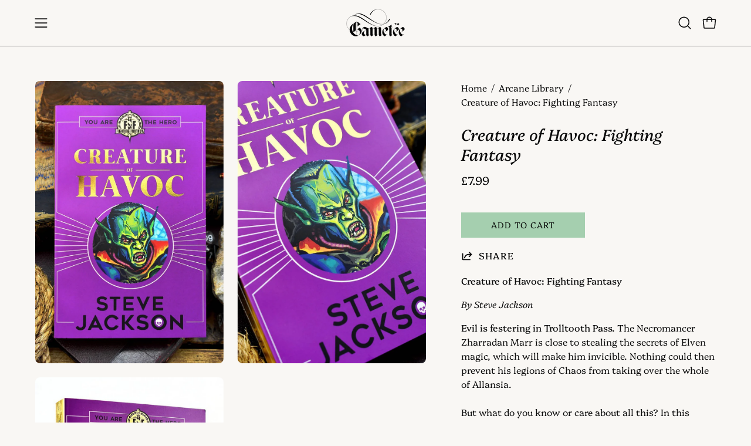

--- FILE ---
content_type: text/html; charset=utf-8
request_url: https://gametee.co.uk/products/creature-of-havocl-fighting-fantasy?section_id=api-product-grid-item
body_size: 1098
content:
<div id="shopify-section-api-product-grid-item" class="shopify-section"><div data-api-content><div class="product-grid-item carousel__item one-quarter mobile--one-half grid-item--column-1 grid-item--even grid-item--third-tablet"
   data-slide
  data-product-block
  
  
  id="product-item--api-product-grid-item--6553100255283--1769213070"
><div class="product-grid-item__image"
    
    data-product-media-container
  ><div class="product__media__container product__media__container--portrait" style="--aspect-ratio: 0.6672226855713094;">
      <a class="product__media__holder"
        href="/products/creature-of-havocl-fighting-fantasy"
        aria-label="Creature of Havoc: Fighting Fantasy"
        data-grid-link
         ><deferred-loading
            class="product__media__image product__media__image--hover-wipe"
            data-product-media-featured
            
          >
<figure class="lazy-image background-size-cover is-loading product__media product__media--featured-visible"
        style=""
        data-product-image
              data-grid-image>
        <img src="//gametee.co.uk/cdn/shop/products/creature-of-havoc-fighting-fantasy-661357.jpg?crop=center&amp;height=1040&amp;v=1760106481&amp;width=800" alt="Creature of Havoc: Fighting Fantasy - GAMETEEUK" width="800" height="1040" loading="lazy" sizes="(min-width: 1440px) calc((100vw - 120px - 60px) / 4), (min-width: 1024px) calc((100vw - 120px - 60px) / 4), (min-width: 768px) calc((100vw - 40px - 40px) / 3), calc((100vw - 40px - 20px) / 2)" srcset="
//gametee.co.uk/cdn/shop/products/creature-of-havoc-fighting-fantasy-661357.jpg?v=1760106481&amp;width=180 180w, //gametee.co.uk/cdn/shop/products/creature-of-havoc-fighting-fantasy-661357.jpg?v=1760106481&amp;width=240 240w, //gametee.co.uk/cdn/shop/products/creature-of-havoc-fighting-fantasy-661357.jpg?v=1760106481&amp;width=300 300w, //gametee.co.uk/cdn/shop/products/creature-of-havoc-fighting-fantasy-661357.jpg?v=1760106481&amp;width=360 360w, //gametee.co.uk/cdn/shop/products/creature-of-havoc-fighting-fantasy-661357.jpg?v=1760106481&amp;width=400 400w, //gametee.co.uk/cdn/shop/products/creature-of-havoc-fighting-fantasy-661357.jpg?v=1760106481&amp;width=460 460w, //gametee.co.uk/cdn/shop/products/creature-of-havoc-fighting-fantasy-661357.jpg?v=1760106481&amp;width=540 540w, //gametee.co.uk/cdn/shop/products/creature-of-havoc-fighting-fantasy-661357.jpg?v=1760106481&amp;width=560 560w, //gametee.co.uk/cdn/shop/products/creature-of-havoc-fighting-fantasy-661357.jpg?v=1760106481&amp;width=590 590w, //gametee.co.uk/cdn/shop/products/creature-of-havoc-fighting-fantasy-661357.jpg?v=1760106481&amp;width=606 606w, //gametee.co.uk/cdn/shop/products/creature-of-havoc-fighting-fantasy-661357.jpg?v=1760106481&amp;width=630 630w, //gametee.co.uk/cdn/shop/products/creature-of-havoc-fighting-fantasy-661357.jpg?v=1760106481&amp;width=670 670w, //gametee.co.uk/cdn/shop/products/creature-of-havoc-fighting-fantasy-661357.jpg?v=1760106481&amp;width=720 720w, //gametee.co.uk/cdn/shop/products/creature-of-havoc-fighting-fantasy-661357.jpg?v=1760106481&amp;width=738 738w, //gametee.co.uk/cdn/shop/products/creature-of-havoc-fighting-fantasy-661357.jpg?v=1760106481&amp;width=770 770w" class="is-loading">
      </figure><span class="visually-hidden">Creature of Havoc: Fighting Fantasy - GAMETEEUK</span>
          </deferred-loading><deferred-loading
            class="product__media__hover product__media__hover--wipe"
            
          >
<figure class="lazy-image background-size-cover is-loading product__media__hover-img product__media__hover-img--visible product__media"
        style=""
        data-product-image-hover>
        <img src="//gametee.co.uk/cdn/shop/products/creature-of-havoc-fighting-fantasy-288600.jpg?crop=center&amp;height=1040&amp;v=1760106481&amp;width=800" alt="Creature of Havoc: Fighting Fantasy - GAMETEEUK" width="800" height="1040" loading="lazy" sizes="(min-width: 1440px) calc((100vw - 120px - 60px) / 4), (min-width: 1024px) calc((100vw - 120px - 60px) / 4), (min-width: 768px) calc((100vw - 40px - 40px) / 3), calc((100vw - 40px - 20px) / 2)" srcset="
//gametee.co.uk/cdn/shop/products/creature-of-havoc-fighting-fantasy-288600.jpg?v=1760106481&amp;width=180 180w, //gametee.co.uk/cdn/shop/products/creature-of-havoc-fighting-fantasy-288600.jpg?v=1760106481&amp;width=240 240w, //gametee.co.uk/cdn/shop/products/creature-of-havoc-fighting-fantasy-288600.jpg?v=1760106481&amp;width=300 300w, //gametee.co.uk/cdn/shop/products/creature-of-havoc-fighting-fantasy-288600.jpg?v=1760106481&amp;width=360 360w, //gametee.co.uk/cdn/shop/products/creature-of-havoc-fighting-fantasy-288600.jpg?v=1760106481&amp;width=400 400w, //gametee.co.uk/cdn/shop/products/creature-of-havoc-fighting-fantasy-288600.jpg?v=1760106481&amp;width=460 460w, //gametee.co.uk/cdn/shop/products/creature-of-havoc-fighting-fantasy-288600.jpg?v=1760106481&amp;width=540 540w, //gametee.co.uk/cdn/shop/products/creature-of-havoc-fighting-fantasy-288600.jpg?v=1760106481&amp;width=560 560w, //gametee.co.uk/cdn/shop/products/creature-of-havoc-fighting-fantasy-288600.jpg?v=1760106481&amp;width=590 590w, //gametee.co.uk/cdn/shop/products/creature-of-havoc-fighting-fantasy-288600.jpg?v=1760106481&amp;width=606 606w, //gametee.co.uk/cdn/shop/products/creature-of-havoc-fighting-fantasy-288600.jpg?v=1760106481&amp;width=630 630w, //gametee.co.uk/cdn/shop/products/creature-of-havoc-fighting-fantasy-288600.jpg?v=1760106481&amp;width=670 670w, //gametee.co.uk/cdn/shop/products/creature-of-havoc-fighting-fantasy-288600.jpg?v=1760106481&amp;width=720 720w, //gametee.co.uk/cdn/shop/products/creature-of-havoc-fighting-fantasy-288600.jpg?v=1760106481&amp;width=738 738w, //gametee.co.uk/cdn/shop/products/creature-of-havoc-fighting-fantasy-288600.jpg?v=1760106481&amp;width=770 770w" class="is-loading">
      </figure></deferred-loading></a><div class="product-grid-item__quick-buy"
        ><form method="post" action="/cart/add" id="api-product-grid-item-6553100255283" accept-charset="UTF-8" class="quick__form" enctype="multipart/form-data" data-product-form="" data-quickbuy-form=""><input type="hidden" name="form_type" value="product" /><input type="hidden" name="utf8" value="✓" /><input type="hidden" name="quantity" value="1">
              <input type="hidden" name="id" value="39339182882867">
              <button type="submit" name="add" class="btn-quick-buy square" data-add-to-cart data-atc-trigger>
                <span class="btn__inner">
                  <svg aria-hidden="true" focusable="false" role="presentation" class="icon icon-shopping-bag" viewBox="0 0 192 192"><path d="M156.6 162H35.4a6.075 6.075 0 0 1-6-5.325l-10.65-96A6 6 0 0 1 24.675 54h142.65a6.001 6.001 0 0 1 5.925 6.675l-10.65 96a6.076 6.076 0 0 1-6 5.325v0Z" stroke="currentColor" stroke-linecap="round" stroke-linejoin="round"/><path d="M66 78V54a30 30 0 1 1 60 0v24" stroke="currentColor" stroke-linecap="round" stroke-linejoin="round"/><circle class="cart-indicator" cx="96" cy="108" r="15"/></svg>
                  <span class="btn__text">Quick Buy</span>
                  <span class="btn__loader">
                    <svg height="18" width="18" class="svg-loader">
                      <circle r="7" cx="9" cy="9" />
                      <circle stroke-dasharray="87.96459430051421 87.96459430051421" r="7" cx="9" cy="9" />
                    </svg>
                  </span>
                </span>
              </button>

              <div class="product-grid-item__error" role="alert" data-cart-errors-container></div><input type="hidden" name="product-id" value="6553100255283" /><input type="hidden" name="section-id" value="api-product-grid-item" /></form></div></div>
  </div><div class="product-grid-item__info product-grid-item__info--inline"
    >
      <div class="product-grid-item__info-content">
        <a class="product-grid-item__title font-heading" href="/products/creature-of-havocl-fighting-fantasy" aria-label="Creature of Havoc: Fighting Fantasy" data-grid-link>Creature of Havoc: Fighting Fantasy</a> <span class="product-grid-item__info-separator"></span> <a class="product-grid-item__price price" href="/products/creature-of-havocl-fighting-fantasy" data-grid-link>
<span class=money> £7.99</span></a>
      </div></div>
</div></div></div>